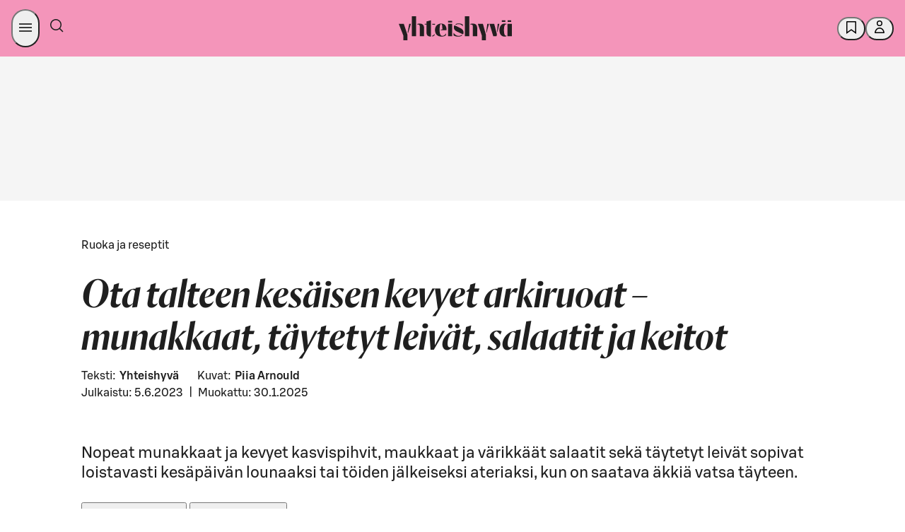

--- FILE ---
content_type: application/javascript
request_url: https://yhteishyva.fi/_next/static/NTD-hQxFLB7t7KIgiy-j9/_buildManifest.js
body_size: 845
content:
self.__BUILD_MANIFEST=function(s,t,a,c,e,i,u,r,d,f,n,h,k,l,b,j,g,o,p,_,I,S){return{__rewrites:{afterFiles:[],beforeFiles:[],fallback:[]},__routerFilterStatic:{numItems:0,errorRate:1e-4,numBits:0,numHashes:p,bitArray:[]},__routerFilterDynamic:{numItems:h,errorRate:1e-4,numBits:h,numHashes:p,bitArray:[]},"/_error":[s,t,a,c,e,"static/chunks/pages/_error-f53e4bd8191ab200.js"],"/edut":[s,t,a,c,e,"static/chunks/pages/edut-b220a59f8bc009cb.js"],"/haku":[s,t,a,"static/chunks/1642-30df0d36c0b383b6.js",_,"static/chunks/3636-a97a32fd410fa7f4.js",c,e,"static/chunks/pages/haku-fb4f664d14d1f2bd.js"],"/listaus/[[...slug]]":[i,s,t,a,u,r,d,c,e,l,b,f,n,k,j,"static/chunks/pages/listaus/[[...slug]]-8a11e8207a1df800.js"],"/omatsuosikit/[categoryId]":[i,s,t,a,d,c,e,"static/chunks/pages/omatsuosikit/[categoryId]-941024daca580d0f.js"],"/reseptit/[recipeSlug]/[recipeId]":[i,s,t,a,u,r,_,I,"static/chunks/5320-84aeca3697af2322.js",d,c,e,l,b,f,g,n,k,j,S,"static/chunks/pages/reseptit/[recipeSlug]/[recipeId]-e2f58569d62f7a8c.js"],"/saavutettavuus":[s,t,a,c,e,"static/chunks/pages/saavutettavuus-9287b3e0c42ad58f.js"],"/[articleCategory]/[articleSlug]/[articleId]":["static/chunks/4e973673-a594635910bc859f.js",i,s,t,a,u,r,"static/chunks/9998-f752e8e0afa4cbc6.js",d,c,e,f,g,n,"static/chunks/5413-577cd1a8e745aab2.js","static/chunks/pages/[articleCategory]/[articleSlug]/[articleId]-1531d6d38911881d.js"],"/[articleCategory]/[articleSlug]/[articleId]/a":[s,t,a,u,r,I,c,e,f,g,n,k,"static/chunks/pages/[articleCategory]/[articleSlug]/[articleId]/a-8dbb92c22b2e0d92.js"],"/[[...path]]":[i,s,t,a,u,r,d,c,e,l,b,f,n,k,j,S,"static/chunks/pages/[[...path]]-d3ae70b74e0e6cc1.js"],sortedPages:["/_app","/_error","/edut","/haku","/listaus/[[...slug]]","/omatsuosikit/[categoryId]","/reseptit/[recipeSlug]/[recipeId]","/saavutettavuus","/[articleCategory]/[articleSlug]/[articleId]","/[articleCategory]/[articleSlug]/[articleId]/a","/[[...path]]"]}}("static/chunks/729-4b8ab86677c400cc.js","static/chunks/5364-5da749b23f2f316f.js","static/chunks/1903-8b304cdefd167e01.js","static/chunks/879-fd87b39d4f27b800.js","static/chunks/3172-e832d812d9b1d823.js","static/chunks/3605-c560e567344dbdeb.js","static/chunks/5877-b2743f646270cbb1.js","static/chunks/8823-cc4afa057f2fcd30.js","static/chunks/2738-a1b9a8a3f13a2d76.js","static/chunks/2473-7015d8b0c5883065.js","static/chunks/8838-bdc6e51db9412968.js",0,"static/chunks/3089-b8c2929a142f1753.js","static/chunks/2171-5475c426434ba3de.js","static/chunks/2533-fd304b522ed256cf.js","static/chunks/3121-1785fb5749ed6b6f.js","static/chunks/4077-02a5083b77c7f72b.js",1e-4,NaN,"static/chunks/8512-15193d9ab0ff38ce.js","static/chunks/3985-d1a417a01c1ccd50.js","static/chunks/9055-5b4cded895049338.js"),self.__BUILD_MANIFEST_CB&&self.__BUILD_MANIFEST_CB();

--- FILE ---
content_type: application/javascript
request_url: https://yhteishyva.fi/_next/static/chunks/pages/%5BarticleCategory%5D/%5BarticleSlug%5D/%5BarticleId%5D-1531d6d38911881d.js
body_size: 2118
content:
(self.webpackChunk_N_E=self.webpackChunk_N_E||[]).push([[1234],{10873:(e,t,r)=>{"use strict";r.r(t),r.d(t,{articleHasLeadFamlyCampaign:()=>U,categoryResolver:()=>$,default:()=>L});var i=r(87011),a=r(93096),n=r(6029),s=r(55729),l=r(19909),o=r(54865),c=r(89059),d=r(36809),u=r(50004),h=r(78843),m=r(83714),g=r(29970),y=r(29287),f=r(10532),p=r(4861),_=r(91544),x=r.n(_),v=r(72747),C=r(8756),A=r(78030),b=r(34087);let j=/^[a-zA-Z0-9-_.]{1,64}$/;function w(e){if(!e)return null;try{return decodeURI(e)}catch(t){return e}}let k=r(58485),N=r(27051),$=e=>{let t=["El\xe4m\xe4","Ruoka ja reseptit"];if(e.categories){if(e.categories.category&&x()(e.categories.category)){for(let r of e.categories.category)if(t.includes(r))return r}return(0,v.F)(e)}},U=e=>{var t,r;return!![e.body,...null!=(r=null==(t=e.sections)?void 0:t.map(e=>e.body))?r:[]].find(e=>/https:\/\/(yhteishyva|smart-marketing)\.leadfamly\.com\//.test(e))};class I extends s.Component{static async getInitialProps(e){let t,r,{query:n,res:s,asPath:l}=e,c=function(e){let t=null==e?void 0:e.indexOf("?");return t>-1?{path:w(e.substring(0,t)),query:e.substring(t)}:{path:w(e),query:""}}(l),[d,u]=await Promise.all([b.A.findConfiguration(),b.A.findRedirects()]),p=null==u?void 0:u.find(e=>{var t;return null==e||null==(t=e.sourceUrls)?void 0:t.find(e=>decodeURIComponent(e).toLowerCase()===decodeURIComponent(c.path).toLowerCase())});if(p)return await (0,m.A)(`${encodeURI(p.targetUrl)}${c.query}`,s),{};let{articleId:_,articleSlug:x,articleCategory:v}=n;if(!j.test(_)||/[.]{2,}/.test(_))return s&&(s.statusCode=404),{};let C=(0,y.s1)(v),A=await h.A.findArticle(_,C,d);if(!A){if(_.startsWith("05")||_.startsWith("06")){let e=`article-${_.substring(2)}`;return await (0,m.A)(`/${v}/${x}/${e}${c.query}`,s),{}}return s&&(s.statusCode=404),{}}if(!A.branding||!A.branding.commercialPartnership)try{let e=$(A);t=(await h.A.findArticles(C,d,(0,a._)((0,i._)({},e?{categories:e}:{}),{limit:5,order:"newestFirst"}))).results}catch(e){}let k=(0,y.QG)(A,C,v),N=(0,f.A)(A);if(N!==x||k!==v)return(0,m.A)(`/${k}/${N}/${_}${c.query}`,s);try{let e=await (0,o.m)(A);e.length>0&&(r=(0,a._)((0,i._)({},A),{sections:e}))}catch(e){g.A.error(e)}return{languageCode:C,newestArticles:t,article:r||A}}render(){var e,t;let{article:r,languageCode:i,newestArticles:a}=this.props;if(!r)return(0,n.jsx)(d.A,{languageCode:i});let s=(0,c.Ay)(r),o=(null==r?void 0:r.contributors)&&(null==r||null==(e=r.contributors)?void 0:e.map(e=>e.name).join(", "));return(0,n.jsx)(C.x.Provider,{value:r.branding,children:(0,n.jsx)(u.A,{ogType:"article",i18nResources:[{translations:k,namespace:p.ZA},{translations:N,namespace:p.xV}],imageUrl:s.url,imageTitle:s.title,description:r.seoDescription||(0,A.O)(r),authors:o,publisher:null==(t=r.branding)?void 0:t.title,languageCode:i,socialMediaName:r.socialMediaName,title:(0,A.u)(r),containerClass:"ui",showBackground:!1,loadLeadFamlyUtilities:U(r),content_id:r._id,content_type:r._type,children:(0,n.jsx)(l.Ay,{article:r,newestArticles:a})})})}}let L=I},36809:(e,t,r)=>{"use strict";r.d(t,{A:()=>n});var i=r(6029);r(55729);var a=r(71818);let n=({languageCode:e})=>(0,i.jsx)(a.A,{htmlBodyKey:"error.not_found.body",titleKey:"error.not_found.title",languageCode:e})},50209:(e,t,r)=>{(window.__NEXT_P=window.__NEXT_P||[]).push(["/[articleCategory]/[articleSlug]/[articleId]",function(){return r(10873)}])},58485:e=>{let t=[{fi:{talking_points:"Puheenaiheet",see_more_title:"Lis\xe4\xe4 aiheesta",newest_articles:{title:"Uusimmat",advertisement:"Mainos",category_fallback:"Artikkeli"}},sv:{talking_points:"Puheenaiheet",see_more_title:"Lis\xe4\xe4 aiheesta",newest_articles:{title:"Uusimmat",advertisement:"Mainos",category_fallback:"Artikkeli"}}}];e.exports=t.length<=1?t[0]:t},71818:(e,t,r)=>{"use strict";r.d(t,{A:()=>f,O:()=>y});var i=r(6029);r(55729);var a=r(94145),n=r(4861),s=r(50004),l=r(69701),o=r(73251),c=r(73391),d=r(50538),u=r(25450),h=r.n(u),m=r(6897);let g=a.Ay.div.withConfig({componentId:"sc-f89f352c-0"})(["max-width:1200px;margin:0 auto;padding:"," ",";background-color:#ffffff;"],m.KL,m.Ny),y=({htmlBodyKey:e,titleKey:t})=>(0,i.jsx)(l.v.Consumer,{children:({t:r})=>(0,i.jsxs)(g,{className:"error-container",children:[(0,i.jsx)("h1",{className:"error-title",children:r(n.Ct,t)}),(0,i.jsx)("p",{className:"body-text",dangerouslySetInnerHTML:{__html:r(n.Ct,e)}}),(0,i.jsx)("p",{className:"body-text",children:r(n.Ct,"error.return_prompt")}),(0,i.jsx)(o.Ay,{href:"/",children:(0,i.jsx)(d.$n,{children:"Yhteishyv\xe4.fi"})})]})}),f=({htmlBodyKey:e,titleKey:t,languageCode:r})=>(0,i.jsx)(s.A,{containerClass:"error-layout",languageCode:r,content_type:c.P.Error,showStoryWidget:!1,i18nResources:[{translations:h(),namespace:n.Ct}],title:t,children:(0,i.jsx)(l.v.Consumer,{children:({t:r})=>(0,i.jsxs)(g,{children:[(0,i.jsx)("h1",{className:"error-title",children:r(n.Ct,t)}),(0,i.jsx)("p",{className:"body-text",dangerouslySetInnerHTML:{__html:r(n.Ct,e)}}),(0,i.jsx)("p",{className:"body-text",children:r(n.Ct,"error.return_prompt")}),(0,i.jsx)(o.Ay,{href:"/",children:(0,i.jsx)(d.$n,{variant:"outlined",sizing:"medium",color:"primary",children:"Yhteishyv\xe4.fi"})})]})})})}},e=>{e.O(0,[883,3605,729,5364,1903,5877,8823,9998,2738,879,3172,2473,4077,8838,5413,636,6593,8792],()=>e(e.s=50209)),_N_E=e.O()}]);